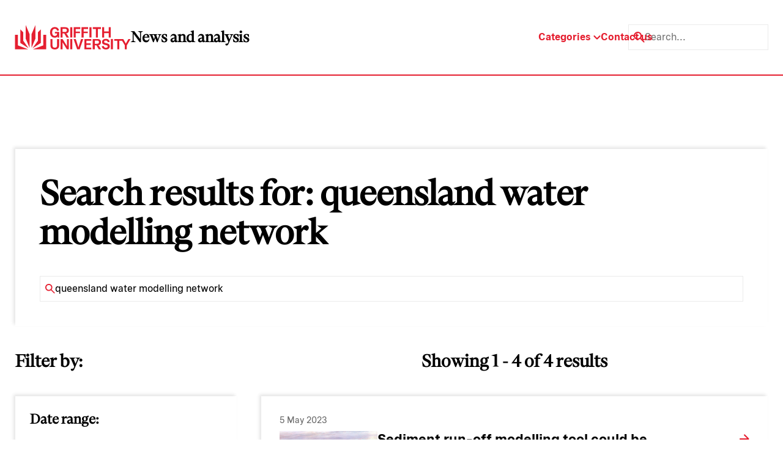

--- FILE ---
content_type: image/svg+xml
request_url: https://news.griffith.edu.au/wp-content/uploads/2024/05/facebook-dark.svg
body_size: -118
content:
<?xml version="1.0" encoding="UTF-8"?> <svg xmlns="http://www.w3.org/2000/svg" width="14" height="22" viewBox="0 0 14 22" fill="none"><path d="M4.03033 21.3333L3.99976 12H-0.000244141V8H3.99976V5.33333C3.99976 1.7344 6.22844 0 9.43893 0C10.9768 0 12.2985 0.114493 12.6837 0.165667V3.92676L10.457 3.92777C8.711 3.92777 8.37292 4.75747 8.37292 5.97499V8H13.3331L11.9998 12H8.3729V21.3333H4.03033Z" fill="white"></path></svg> 